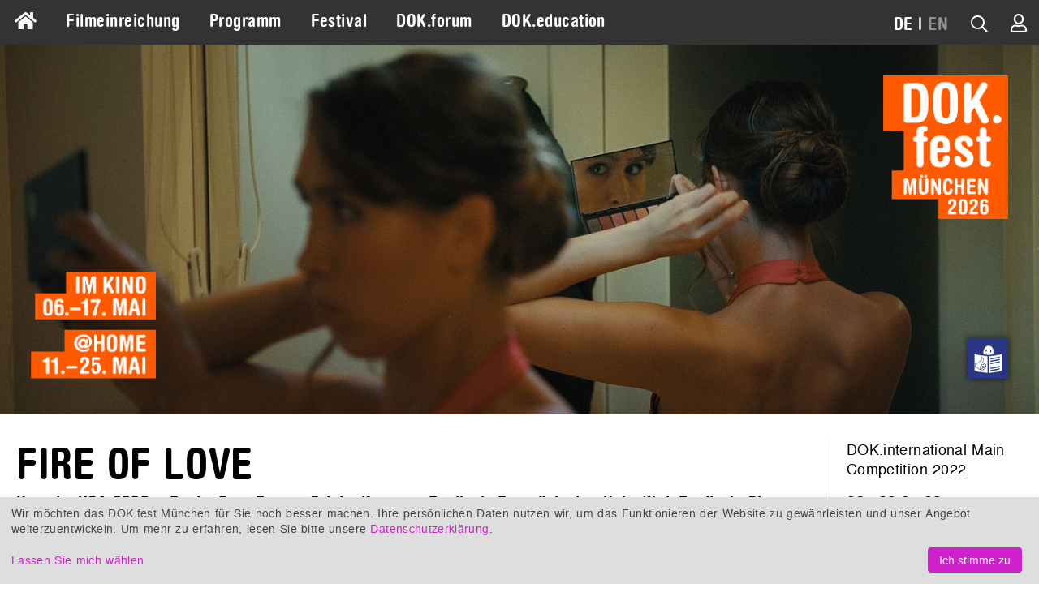

--- FILE ---
content_type: text/html; charset=UTF-8
request_url: https://www.dokfest-muenchen.de/films/fire-of-love
body_size: 8523
content:
<!DOCTYPE html>
<html lang="de" class="invisible">
<head>
	<title>FIRE OF LOVE – DOK.fest München</title>
	<meta http-equiv="Content-Type" content="text/html; charset=UTF-8">
	<meta name="viewport" content="width=device-width, initial-scale=1, minimum-scale=1, maximum-scale=5">
	<meta property="fb:app_id" content="393624853982981">
	<meta property="og:locale" content="de_DE">
	<meta property="og:locale:alternate" content="de_DE">
	<meta property="og:locale:alternate" content="en_US">
	<meta property="og:site_name" content="DOK.fest München">
	<meta name="keywords" content="Dokumentarfilm, München, DOK.fest, Dokumentarfilmfestival, Film Festival">
	<meta name="description" content="DOK.fest München. Offizielle Website des Dokumentarfilmfestivals München">
	<meta property="og:url" content="https://www.dokfest-muenchen.de/films/fire-of-love">
	<meta property="og:type" content="video.movie">
	<meta property="og:title" content="FIRE OF LOVE">
	<meta property="og:description" content="Ein Forscherehepaar und die Vulkane – eine Liebes- und Lebensgeschichte">
	<meta property="og:image" content="https://ssp.dokfest-muenchen.de/albums/album-3430/lg/01_FIRE_OF_LOVE_c_Image_Est.jpg">
	<base href="https://www.dokfest-muenchen.de/">
<link rel="canonical" href="https://www.dokfest-muenchen.de/films/fire-of-love">	<link rel="alternate" type="application/rss+xml" title="RDF-Datei" href="https://www.dokfest-muenchen.de/rss?locale=de">
	<link rel="stylesheet" href="/skins/v5/css/default.min.css?1761984939" type="text/css" media="all">
	<link rel="stylesheet" href="/skins/v5/css/print.min.css?1740390575" type="text/css" media="print">
	<!--[if lt IE 7]>
		<link rel="stylesheet" type="text/css" href="/skins/v5/css/ie6.dok.css" media="all" />
	<![endif]-->
	<!--[if IE 7]>
		<link rel="stylesheet" type="text/css" href="/skins/v5/css/ie7.dok.css" media="all" />
	<![endif]-->
	<!--[if lt IE 9]>
	    <script type="text/javascript" src="/skins/v5/js/html5shiv.min.js"></script>
	<![endif]-->

	<script type="text/javascript" src="/skins/v5/js/dok.min.js?691276d029bd9"></script>
	<script src="https://embed.own-it-media.com/own-it-player.embed.umd.js"></script>
<script type="text/javascript">
			var lang = "de";
			var heroSliderRatio = 2.8;
			var hideHeader = false;
		
			function dcRgMsg(event) {
				if (event.data && event.data.name === "requestUpdateDiscountCodeFromUrl") {
					event.source.postMessage({name: "setDiscountCode", params: ""}, "*");
				} else if (event.data && event.data.name === "updateHeight") {
					var i, frames, frame;
					frames = document.getElementsByTagName("iframe");
					for (i = 0; i < frames.length; ++i) {
						frame = frames[i];
						if (event.source === frame.contentWindow) {
							frame.style.height = event.data.params.height + "px";
						}
					}
				}
			}
			window.addEventListener("message", dcRgMsg);
		

	$(function() { 
		$("#tabs").tabs("option", "active", 0);
		document.domain = "dokfest-muenchen.de";
	});


					$(function() { 
						
				$("#691276d0-c8b0-4bc4-ab3c-45d58e84fdca").flexslider({
					animation: "fade",
					animationLoop: true,
					smoothHeight: false,
					video: false,
					slideshow: true,
					slideshowSpeed: 7000,
					prevText: "Previous",
					nextText: "Next",
					initDelay: 0,
					controlNav: false,
					directionNav: true,
					sync: false,
					itemWidth: 0,
				    start: function(slider) {
						$("#691276d0-c8b0-4bc4-ab3c-45d58e84fdca").removeClass("flexslider-loading");
						// $("#header").css("visibility", "visible");

				    }
				});
			
					});
				

                $(function () {
                    if($(".slick-arrow").length && canvas != "S" && canvas != "M") {
                        $(".rec-carousel").css({ "margin-left": "2em", "margin-right": "2em" });
                    }
                });
            </script>

            <link rel="apple-touch-icon" sizes="180x180" href="/images/apple-touch-icon.png">
            <link rel="icon" type="image/png" sizes="32x32" href="/images/favicon-32x32.png">
            <link rel="icon" type="image/png" sizes="16x16" href="/images/favicon-16x16.png">
            <link rel="manifest" href="/images/site.webmanifest">
            <link rel="mask-icon" href="/images/safari-pinned-tab.svg" color="#ff5a00">
            <link rel="shortcut icon" href="/images/favicon.ico">
            <meta name="msapplication-TileColor" content="#2d89ef">
            <meta name="msapplication-config" content="/images/browserconfig.xml">
            <meta name="theme-color" content="#333333">
        
            <script type="text/plain" data-type="application/javascript" data-name="facebook">
                !function(f,b,e,v,n,t,s)
                {if(f.fbq)return;n=f.fbq=function(){n.callMethod?
                n.callMethod.apply(n,arguments):n.queue.push(arguments)};
                if(!f._fbq)f._fbq=n;n.push=n;n.loaded=!0;n.version="2.0";
                n.queue=[];t=b.createElement(e);t.async=!0;
                t.src=v;s=b.getElementsByTagName(e)[0];
                s.parentNode.insertBefore(t,s)}(window, document,"script",
                "https://connect.facebook.net/en_US/fbevents.js");
                fbq("init", "327125501944910");
                fbq("track", "PageView");
            </script>
        </head>

<body id="films-view-" class="films-view">

	<div id="loading"></div><div id="loading-opaque"></div>

	<!-- facebook -->
	
			<div id="fb-root"></div>
			<script type="text/plain" data-type="application/javascript" data-name="facebook">
				(function(d, s, id) {
					var js, fjs = d.getElementsByTagName(s)[0];
					if (d.getElementById(id)) return;
					js = d.createElement(s); js.id = id;
					js.src = "https://connect.facebook.net/de_DE/sdk.js#xfbml=1&version=v3.1";
					fjs.parentNode.insertBefore(js, fjs);
				}(document, "script", "facebook-jssdk"));
			</script>
        	<!-- /facebook -->
	
	<!-- wrapper & grid container -->	
	<div id="wrapper" class="grid-container grid-parent">
		
		<!-- admin nav -->
		<div id="nav-admin">
					</div>
		<!-- /admin nav -->
		
		<!-- nav mobile -->
		<nav id="nav-mobile">
			<div class="grid-container">
				<div class="grid-10 mobile-grid-10 tablet-grid-10">
					<div id="nav-main-mobile"><a href="#menu-main-c"><i class="fa fa-bars"></i></a></div>
				</div>
				<div class="grid-90 mobile-grid-90 tablet-grid-90" style="text-align: right">
					
            <ul>
                
                <li id="nav-lang-mobile"><span>DE</span><span> | </span><span><a href="/films/fire-of-love?lang=en">EN</a></span></li>
                <li id="nav-quicksearch-mobile"><i class="fa fa-search icon-quicksearch"></i></li>
                <li id="nav-user-mobile"><a href="/users/dashboard"><i class="fa fa-user-o" title="Mein Konto"></i></a></li>
                
            </ul>
        				</div>
			</div>
		</nav>
		<!-- /nav mobile -->

		<!-- nav main -->
		<nav id="nav" class="grid-100 grid-parent">
			<div id="nav-main">
				<div id="menu-main-c">
					<ul id="menu-main" class="sf-menu sf-navbar">
						<li id="icon-home" class="">
							<a href="/"><i class="fas fa-home"></i></a>
						</li>
						<li class="hide-on-desktop">
							<a href="/" class="">Home</a>
						</li>
						<li class="">
					<a href="Submission" class="">Filmeinreichung</a>
			
				</li>
				<li class="">
					<a href="Programm" class="">Programm</a>
			<ul>
				<li class="">
					<a href="At-home" class="">dok@home Online-Filmothek</a>
			
				</li>
				<li class="">
					<a href="DOKaroundtheclock" class="">Ganzjahreskalender</a>
			
				</li>
				<li class="">
					<a href="Filme" class="">Alle Festivalfilme</a>
			
				</li></ul>
				</li>
				<li class="">
					<a href="Festival" class="">Festival</a>
			<ul>
				<li class="">
					<a href="Festivalimpressionen" class="">Festivalimpressionen &amp; Filmgespräche</a>
			
				</li>
				<li class="">
					<a href="Awards_jurys" class="">Wettbewerbe &amp; Preise</a>
			
				</li>
				<li class="">
					<a href="Presse" class="">Presse</a>
			
				</li>
				<li class="">
					<a href="Ueber-uns" class="">Über uns</a>
			
				</li>
				<li class="">
					<a href="Partner" class="">Partner</a>
			
				</li></ul>
				</li>
				<li class=" forum">
					<a href="DOK_forum" class="">DOK.forum</a>
			<ul>
				<li class=" forum">
					<a href="Marktplatz_forum" class="">DOK.forum Marktplatz</a>
			
				</li>
				<li class=" forum">
					<a href="DOKforum-Perspectives" class=""> DOK.forum Perspektiven</a>
			
				</li>
				<li class=" forum">
					<a href="WhoIsWho" class="">Who is Who</a>
			
				</li>
				<li class=" forum">
					<a href="TeamDokforum" class="">Team &amp; Kontakt</a>
			
				</li></ul>
				</li>
				<li class="">
					<a href="DOK_education" class="">DOK.education</a>
			<ul>
				<li class="">
					<a href="SchuleDesSehens2026-Kino" class="">Schule des Sehens</a>
			
				</li>
				<li class="">
					<a href="Nextus" class="">Nextus Filmplattform</a>
			
				</li>
				<li class="">
					<a href="DOKeducation_Team" class="">Team &amp; Kontakt</a>
			
				</li>
				<li class="">
					<a href="DOK_education_Rueckblick" class="">Rückblick</a>
			
				</li></ul>
				</li>
					</ul>
				</div>
				<div id="nav-alt-c">
					<div id="nav-alt">
            <ul>
                <li id="nav-messages">
                <li id="nav-lang"><span>DE</span><span> | </span><span><a href="/films/fire-of-love?lang=en">EN</a></span></li>
                <li id="nav-quicksearch"><a href="#"><i class="fa fa-search icon-quicksearch" title="Filmsuche"></i></a></li>
                <li id="nav-user"><a href="/users/dashboard"><i class="fa fa-user-o" title="Mein Konto"></i></a></li>
                
            </ul>
        </div>
				</div>
				<div class="clear"></div>
			</div>
		</nav>
		<!-- /nav main -->

		<!-- header -->
		<header id="header">
			<div id="header-mobile">
				<script type="text/javascript">
					$.flexslider.ratio = 1;
					// $.flexslider.addHeight = 0;
				</script>
				<div class="heroslider" id="691276d0-b960-47d1-b71f-47d48e84fdca">
					<ul class="slides">
					<li style="position: relative">
						<img src="assets/cache/1/0/a/b/e/10abe57a9e3a4db04130be308476d1194349609e.jpeg" class="img-resp no-clip-wrapper" width="768" height="768" alt="" style="width: 100%">
					</li>
				
					</ul>
				</div>
			</div>
			<div id="header-desktop">
				<script type="text/javascript">
					$.flexslider.ratio = 2,8;
					// $.flexslider.addHeight = 0;
				</script>
				<div class="heroslider" id="691276d0-6b24-4137-9565-44358e84fdca">
					<ul class="slides">
					<li style="position: relative">
						<img src="assets/cache/c/2/7/4/6/c27469c083b9dc243079d7ca14ca155dd2d2f1b0.jpeg" class="img-resp no-clip-wrapper" width="1400" height="500" alt="" style="width: 100%">
					</li>
				
					</ul>
				</div>
			</div>
			<div id="logo-logo"><a href="/"><img src="/upload/home/logo_logo_default.png" alt="DOK.fest"></a></div>
			<div id="logo-date"><img src="/upload/home/logo_date_default.png" alt="DOK.fest"></div>
			<div id="ls">
                <div>
                    <a href="/DOKfest-leichte-Sprache?lang=de">
                        <img src="/images/ls.svg" title="Leichte Sprache">
                    </a>
                </div>    
            </div>
			<div class="grid-100" hidden><a href="#" id="scrolldown">Down</a></div>
		</header>
		<!-- /header -->			

		<!-- content -->
		<section id="content" class="grid-100 grid-parent width-fixed">
			
	<div class="films-view-container">

		<div class="grid-80 tablet-grid-75 films-main">
			<div class="films-view-headline">
				
			<div id="top-content">
				<div id="top-content--top">
					<h1>FIRE OF LOVE</h1>
				</div>
		
				<div id="top-content--bottom">			
					<h2>Kanada, USA 2022 – Regie: Sara Dosa – Originalfassung: Englisch, Französisch – Untertitel: Englisch, Ohne – Länge: <span class="nowrap">93 min.</span></h2>
				</div>
			
			</div>
		
			</div>
			
		<div id="tabs" class="ui-tabs">
			<ul>                 
				<li><a href="https://www.dokfest-muenchen.de/films/fire-of-love#video">Film anschauen</a></li>
				<li><a href="https://www.dokfest-muenchen.de/films/fire-of-love#ssp">Fotos</a></li>
			</ul>
			<div id="video"><own-it-player product-id="515"></own-it-player></div>
			<div id="ssp">
				<script type="text/javascript">
					$.flexslider.ratio = 1.7777;
					// $.flexslider.addHeight = 0;
				</script>
				<div class="flexslider flexslider-loading" id="691276d0-c8b0-4bc4-ab3c-45d58e84fdca">
					<ul class="slides">
					<li style="position: relative">
						<img class="lazy" data-original="assets/cache/1/9/2/5/7/19257606f3b6e61ab7bbf5f340851c8d3d5843f4.jpeg" width="1151" height="647" alt="" style="width: 100%">
					</li>
				

					<li style="position: relative">
						<img class="lazy" data-original="assets/cache/d/6/1/5/0/d61507d824a0ffe74b89d7b5c192cb5aec686e33.jpeg" width="1151" height="647" alt="" style="width: 100%">
					</li>
				

					<li style="position: relative">
						<img class="lazy" data-original="assets/cache/3/c/2/4/8/3c248d1dbca71ed1d7f79ea60180fe9f53a66213.jpeg" width="1151" height="647" alt="" style="width: 100%">
					</li>
				

					<li style="position: relative">
						<img class="lazy" data-original="assets/cache/2/6/b/a/5/26ba5d9a5c298772beccaa50cf91445d2feb4acd.jpeg" width="1151" height="647" alt="" style="width: 100%">
					</li>
				
					</ul>
				</div>
			</div>
		</div>
	
			<div class="hide-on-tablet">
				<div class="eventdate"><ul>
			<li>
				<p>So., 08.05.22<br>11.00<br>Atelier 1</p><p class="comment">OmeU</p><p></p>
			</li>
		
			<li>
				<p>Di., 10.05.22<br>21.00<br>Rio 1</p><p class="comment">OmeU</p><p></p>
			</li>
		
			<li>
				<p>Fr., 13.05.22<br>21.00<br>HFF - Kino 1</p><p class="comment">OmeU</p><p></p>
			</li>
		
			<li>
				<p>So., 15.05.22<br>21.00<br>Amerikahaus</p><p class="comment">OmeU</p><p></p>
			</li>
		</ul></div>
			</div>
			<div class="synopsis"><p><span style="font-weight: 400;">Feuer speit und spritzt aus der tiefen Dunkelheit der Krater, glühende Lavaströme schlängeln sich die Berghänge hinab. Die Geowissenschaftler Katia und Maurice Krafft machten einige der spektakulärsten Filmaufnahmen von Vulkanausbrüchen, die jemals aufgezeichnet wurden. Ihre faszinierenden Berichte machten die Naturgewalten erlebbar und warnten vor deren zerstörerischer Kraft. Als beide beim Ausbruch des japanischen Vulkans Unzen auf tragische Weise ums Leben kamen, hinterließen sie hunderte Stunden an Filmmaterial. Mit diesem Fundus, alten Interviewsequenzen und der kommentierenden Stimme der Multimediakünstlerin Miranda July wird FIRE OF LOVE zu einem intensiven filmischen Gedenken an Katia und Maurice Krafft – an ihre Passion für Vulkane, aber auch ihre Hingabe füreinander und für das Leben. </span><em><span style="font-weight: 400;">Pablo Bücheler </span></em></p>
<h4><span style="font-weight: 400;">Wir präsentieren die Deutschlandpremiere des Films.</span></h4>
<p> </p></div>
			<div class="hide-on-tablet">
				<div class="addinfo"><p class="addtext">So lange der Vorrat reicht: Für diesen Film stehen online 300 Tickets zur Verfügung.</p></div>
				
				
				<div class="links">
			<p class="default">
				<span class="icon"><a href="/Publikumspreis" target="_blank"><i class="fa far fa-star fa-fw" aria-hidden="true"></i></a></span>
				<span class="label"><a href="/Publikumspreis" target="_blank">Nominiert für den kinokino Publikumspreis, gestiftet von BR und 3sat</a></span>
			</p>
		
			<p class="default">
				<span class="icon"><a href="/Get_in_Contact_2022" target="_blank"><i class="fa far fa-envelope fa-fw" aria-hidden="true"></i></a></span>
				<span class="label"><a href="/Get_in_Contact_2022" target="_blank">Post ans Filmteam</a></span>
			</p>
		
			<p class="inverted">
				<span class="icon"><a href="https://www.dokfest-muenchen.de/Festivalpass_2022" target="_blank"><i class="fa far fa-heart fa-fw" aria-hidden="true"></i></a></span>
				<span class="label"><a href="https://www.dokfest-muenchen.de/Festivalpass_2022" target="_blank">Festivalpass kaufen</a></span>
			</p>
		
			<p class="inverted">
				<span class="icon"><a href="https://www.dokfest-muenchen.de/Gutschein_2022" target="_blank"><i class="fa far fa-gift fa-fw" aria-hidden="true"></i></a></span>
				<span class="label"><a href="https://www.dokfest-muenchen.de/Gutschein_2022" target="_blank">Gutschein verschenken</a></span>
			</p>
		</div>
				
            <div class="buttons-social">
                <p class="button-social facebook">
                    <a href="https://www.facebook.com/DOKfest/" target="_blank"><i class="fab fa-fw fa-facebook-f" aria-hidden="true"></i> Facebook</a>
                </p>
                <p class="button-social instagram">
                    <a href="https://www.instagram.com/dokfest/" target="_blank"><i class="fab fa-fw fa-instagram" aria-hidden="true"></i> Instagram</a>
                </p>
                <p class="button-social envelope">
                    <a href="/Newsletter" target="_parent"><i class="fa fa-fw fa-envelope" aria-hidden="true"></i> Newsletter</a>
                </p>
            </div>
            <div class="clear"></div>
        
			</div>
			<div class="biofilmo"><p><span style="font-weight: 400;">Keine Jugendfreigabe</span></p>
<p> </p>
<h4><span style="font-weight: 400;">Sara Dosa </span></h4>
<p><span style="font-weight: 400;">Die Filmemacherin und Produzentin lebt und arbeitet in San Francisco, Kalifornien. Sie studierte International Development Economics an der Wesleyan University in Connecticut und der London School of Economics. Neben der Dokumentarfilmregie ist sie als Produzentin von Netflix Originals Serienformaten tätig. Ihre Filme liefen unter anderem beim Internationalen Filmfestival in Cannes und dem Sundance Film Festival. </span></p>
<h4><span style="font-weight: 400;">Filmografie </span></h4>
<p><span style="font-weight: 400;">THE LAST SEASON, US 2014, 78 Min.<br></span><span style="font-weight: 400;">THE SEER AND THE UNSEEN, US/IS 2018, 80 Min.</span></p>
<h4> </h4>
<h4>Nominiert für den VIKTOR Main Competition DOK.international</h4>
<p>Slices of Life, Einblicke, Ausblicke: Die Filme des internationalen Wettbewerbs öffnen uns Türen zu neuen Welten. Sie konkurrieren um den mit 10.000 Euro dotierten VIKTOR Main Competition. Preisstifter ist der Bayerische Rundfunk.</p>
<p><a href="https://www.br.de/index.html" target="_blank" rel="noopener"><img src="media/images/partner/BR_071112_rgb.png?u=1WDx0R" alt="" width="150" height="150"></a></p></div>
			<div class="credits"><p>Kamera: Pablo Alvarez-Mesa. Ton: Patrice LeBlanc, Gavin Fernandez. Schnitt: Erin Casper, Jocelyne Chaput. Musik: Nicolas Godin. Produktion: <a href="https://www.sandboxfilms.org/" target="_blank">Sandbox Films, Intuitive Pictures und Cottage M</a>. Produzent*in: Shane Boris, Ina Fichman, Sara Dosa. Weitere Produzent*innen: Greg Boustead. </p></div>
			<div class="assoc-tags"><a href="/Filme?films_festival=20&amp;films_tag=240" target="_top">#Nord- und Mittelamerika</a> <a href="/Filme?films_festival=20&amp;films_tag=244" target="_top">#Limitierte Filme</a> <a href="/Filme?films_festival=20&amp;films_tag=220" target="_top">#In der Nahaufnahme: Natur &amp; Klimawandel</a> <a href="/Filme?films_festival=20&amp;films_tag=225" target="_top">#Eine Frage des Begehrens: Liebe &amp; Sex</a></div>
			
		</div>

		<div class="grid-20 tablet-grid-25 films-sidebar">
			<div id="sectionyear">DOK.international Main Competition 2022</div> 
			<div class="hide-on-mobile">
				<div class="eventdate"><ul>
			<li>
				<p>So., 08.05.22<br>11.00<br>Atelier 1</p><p class="comment">OmeU</p><p></p>
			</li>
		
			<li>
				<p>Di., 10.05.22<br>21.00<br>Rio 1</p><p class="comment">OmeU</p><p></p>
			</li>
		
			<li>
				<p>Fr., 13.05.22<br>21.00<br>HFF - Kino 1</p><p class="comment">OmeU</p><p></p>
			</li>
		
			<li>
				<p>So., 15.05.22<br>21.00<br>Amerikahaus</p><p class="comment">OmeU</p><p></p>
			</li>
		</ul></div>
				<div class="addinfo"><p class="addtext">So lange der Vorrat reicht: Für diesen Film stehen online 300 Tickets zur Verfügung.</p></div>
				
				
				<div class="links">
			<p class="default">
				<span class="icon"><a href="/Publikumspreis" target="_blank"><i class="fa far fa-star fa-fw" aria-hidden="true"></i></a></span>
				<span class="label"><a href="/Publikumspreis" target="_blank">Nominiert für den kinokino Publikumspreis, gestiftet von BR und 3sat</a></span>
			</p>
		
			<p class="default">
				<span class="icon"><a href="/Get_in_Contact_2022" target="_blank"><i class="fa far fa-envelope fa-fw" aria-hidden="true"></i></a></span>
				<span class="label"><a href="/Get_in_Contact_2022" target="_blank">Post ans Filmteam</a></span>
			</p>
		
			<p class="inverted">
				<span class="icon"><a href="https://www.dokfest-muenchen.de/Festivalpass_2022" target="_blank"><i class="fa far fa-heart fa-fw" aria-hidden="true"></i></a></span>
				<span class="label"><a href="https://www.dokfest-muenchen.de/Festivalpass_2022" target="_blank">Festivalpass kaufen</a></span>
			</p>
		
			<p class="inverted">
				<span class="icon"><a href="https://www.dokfest-muenchen.de/Gutschein_2022" target="_blank"><i class="fa far fa-gift fa-fw" aria-hidden="true"></i></a></span>
				<span class="label"><a href="https://www.dokfest-muenchen.de/Gutschein_2022" target="_blank">Gutschein verschenken</a></span>
			</p>
		</div>
				<div class="hidden">
            <div class="buttons-social">
                <p class="button-social facebook">
                    <a href="https://www.facebook.com/DOKfest/" target="_blank"><i class="fab fa-fw fa-facebook-f" aria-hidden="true"></i> Facebook</a>
                </p>
                <p class="button-social instagram">
                    <a href="https://www.instagram.com/dokfest/" target="_blank"><i class="fab fa-fw fa-instagram" aria-hidden="true"></i> Instagram</a>
                </p>
                <p class="button-social envelope">
                    <a href="/Newsletter" target="_parent"><i class="fa fa-fw fa-envelope" aria-hidden="true"></i> Newsletter</a>
                </p>
            </div>
            <div class="clear"></div>
        </div> 
			</div>
		</div>

		<div class="clear"></div>

		<div class="grid-100"><h3>Empfehlungen</h3><div class="rec-carousel">
                    <div>
                        <a href="/films/view/heimaland">
                            <img src="/img/images/albums/album-3420/lg/01_HEIMALAND.jpg?w=150&amp;ar=1.77&amp;area=0,0,0,0&amp;sharpen&amp;crop-to-fit&amp;dpr=1.5" alt="">
                            <h2 title="HEIMALAND">HEIMALAND</h2>
                        </a>
                    </div>

                    <div>
                        <a href="/films/view/sava">
                            <img src="/img/images/albums/album-3482/lg/01_SAVA.jpg?w=150&amp;ar=1.77&amp;area=0,0,0,0&amp;sharpen&amp;crop-to-fit&amp;dpr=1.5" alt="">
                            <h2 title="SAVA">SAVA</h2>
                        </a>
                    </div>

                    <div>
                        <a href="/films/view/sorry-genosse">
                            <img src="/img/images/albums/album-3407/lg/01_SORRY_GENOSSE__c_NORDPOLARIS.png?w=150&amp;ar=1.77&amp;area=0,0,0,0&amp;sharpen&amp;crop-to-fit&amp;dpr=1.5" alt="">
                            <h2 title="SORRY GENOSSE">SORRY GENOSSE</h2>
                        </a>
                    </div></div></div>
		<div class="grid-100">
                <h3>Partneranzeige</h3>
                <div class="grid-66 tablet-grid-75 grid-parent">
                    <a href="https://www.br.de/br-fernsehen/sendungen/kino-kino/index.html" target="_blank"><img src="media/images/2022/1000x300px_KinoKino_DasFilmmagazin.gif" alt="Partneranzeige" class="lazy"></a>
                </div>
            </div>
	</div>
		</section>
		<!-- /content -->
		
		<!-- top link -->
		<div class="grid-100">
			<a href="#" id="scrollup">Top</a>
		</div>
		<!-- /top link -->

		<!-- footer -->
		
            <footer id="footer" class="grid-100">
                <div id="permalinks1" class="grid-container grid-parent">
                    <div class="grid-25 tablet-grid-50"><ul><li class="level-1"><a href="#" target="_top">ÜBER UNS</a></li><li class="level-2"><a href="/Profil" target="_top">PROFIL</a></li><li class="level-2"><a href="https://www.dokfest-muenchen.de/DOKfest-leichte-Sprache" target="_top">DAS FESTIVAL IN LEICHTER SPRACHE</a></li><li class="level-2"><a href="/Partner" target="_top">PARTNER</a></li><li class="level-2"><a href="/Jobs" target="_blank">OFFENE STELLEN</a></li></ul></div>
<div class="grid-25 tablet-grid-50"><ul><li class="level-1"><a href="#" target="_top">INFOS</a></li><li class="level-2"><a href="/FAQ" target="_blank">HILFE UND FAQS</a></li><li class="level-2"><a href="/AGB" target="_top">AGBS</a></li><li class="level-2"><a href="/Impressum" target="_top">IMPRESSUM UND DATENSCHUTZ</a></li><li class="level-2"><a href="/Kontakt" target="_top">KONTAKT</a></li></ul></div>
<div class="grid-25 tablet-grid-50"><ul><li class="level-1"><a href="#" target="_top">MEIN KONTO</a></li><li class="level-2"><a href="https://www.dokfest-muenchen.de/Login" target="_top">LOGIN</a></li><li class="level-2"><a href="https://www.dokfest-muenchen.de/Registrierung" target="_top">REGISTRIERUNG</a></li></ul></div>	
                    <div id="logo-logo-bottom" class="grid-25 tablet-grid-50">
                        <img src="/upload/home/logo_logo_default.png" width="675" height="777" alt="DOK.fest">
                    </div>			
                </div>
                <div id="permalinks2" class="grid-container grid-parent">
                    <div id="subscribe-bottom" class="grid-50 tablet-grid-50">
                        <ul>
                            <li class="level-1">Informiert bleiben</li>
                            <li class="level-2"><p>Der DOK.fest Newsletter hält Sie auf dem Laufenden über unser Programm während des Festivals und das ganze Jahr.</p></li>
                            <li class="level-2">
                                <form id="subscribe-bottom-form" method="get" action="/Newsletter">
                                    <input type="email" name="email" placeholder="Ihre Email-Adresse">
                                    <a href="javascript:%24('#subscribe-bottom-form').submit()"><i class="fa fa-arrow-right" aria-hidden="true"></i></a>
                                </form>
                            </li>
                        </ul>
                    </div>
                    <div class="grid-25 tablet-grid-50">
                        <ul>
                            <li class="level-1">Follow us</li>
                            <li class="level-2"><p>Folgen Sie uns auf unseren Social-Media-Kanälen!</p></li>
                            <li id="social-icons-bottom"><div class=""><a href="/Newsletter" title="Newsletter"><i class="fa fa-lg fa-newspaper"></i></a></div><div class=""><a href="https://www.dokfest-muenchen.de/rss?locale=de" title="RSS Feed"><i class="fa fa-lg fa-rss"></i></a></div><div><a href="https://www.youtube.com/@DOKfestMuenchen_Filmfestival" target="_blank" title="Youtube"><i class="fab fa-lg fa-youtube"></i></a></div><div><a href="https://www.instagram.com/dokfest/" target="_blank" title="Instagram"><i class="fab fa-lg fa-instagram"></i></a></div><div><a href="https://www.facebook.com/DOKfest/" target="_blank" title="Facebook"><i class="fab fa-lg fa-facebook-f"></i></a></div><div><a href="https://www.linkedin.com/company/dok-fest-m%C3%BCnchen" target="_blank" title="LinkedIn"><i class="fab fa-lg fa-linkedin-in"></i></a></div></li>
                        </ul>
                    </div>
                    <div id="logo-date-bottom" class="grid-25 tablet-grid-50">
                        <img src="/upload/home/logo_date_default.png" width="622" height="533" alt="DOK.fest">
                    </div>
                </div>
            </footer>
				<!-- /footer -->

		<!-- FEE links -->
				<!-- /FEE links -->
				
		<!-- Quicksearch -->
				<div id="quicksearch">
			<form name="quicksearch" action="/Filme" method="post">
				<input type="hidden" name="films_festival" value="">
				<input type="text" name="keyword" placeholder="Filmsuche">
				<a id="quicksearch-close" href="#"><i class="fa fa-close"></i></a>
			</form>
		</div>
				<!-- /Quicksearch -->
		
		<!-- Noscript -->
		
            <noscript>
                <!--googleoff: all-->
                <div>
                    <style>
                        html {
                            visibility: visible !important;
                        }
                        #nav, #nav-admin, #nav-mobile, #header, #ls {
                            display: none;
                        }
                    </style>
                    <a href="/"><img src="/upload/home/logo_logo_default.png?1662475201" alt="Logo"></a>
                    <h1>Warum sehe ich DOK.fest München nicht?</h1>
                    <p>Sie haben Javascript in Ihren Browsereinstellungen deaktiviert.<br>Aktivieren Sie Javascript jetzt, um auf unsere Website wieder zugreifen zu können.</p>
                </div>
                <!--googleon: all-->
            </noscript>        
        		<!-- /Noscript -->
	</div>
	<!-- /wrapper & grid container -->

		
	<script type="text/plain" data-type="application/javascript" data-name="matomo">
		var _paq = _paq || [];
	    _paq.push(["setDomains", ["*.dokfest-muenchen.de"]]);
		_paq.push(['requireCookieConsent']);
		_paq.push(['trackPageView']);
		_paq.push(['enableLinkTracking']);
		(function() {
			var u="//ssl.sema4.net/stats/";
			_paq.push(['setTrackerUrl', u+'piwik.php']);
			_paq.push(['setSiteId', '1']);
			var d=document, g=d.createElement('script'), s=d.getElementsByTagName('script')[0];
			g.type='text/javascript'; g.async=true; g.defer=true; g.src=u+'piwik.js'; s.parentNode.insertBefore(g,s);
		})();
	</script>
	
	<script type="text/plain" data-type="application/javascript" data-name="ga">
	  (function(i,s,o,g,r,a,m){i['GoogleAnalyticsObject']=r;i[r]=i[r]||function(){
	  (i[r].q=i[r].q||[]).push(arguments)},i[r].l=1*new Date();a=s.createElement(o),
	  m=s.getElementsByTagName(o)[0];a.async=1;a.src=g;m.parentNode.insertBefore(a,m)
	  })(window,document,'script','https://www.google-analytics.com/analytics.js','ga');

	  ga('create', 'UA-31089448-1', 'auto');
	  ga('send', 'pageview');

	</script>
	  

</body>
</html>


--- FILE ---
content_type: text/css
request_url: https://www.dokfest-muenchen.de/skins/v5/css/print.min.css?1740390575
body_size: 287
content:
#wrapper{width:1200px;padding:10px 10px 10px 50px}#nav-admin,#nav-mobile,#header,#nav,#crumbs,#footer,#sitemap,#quicksearch,#left,#top,#tabs ul,#nav-bottom,.print-hide{display:none}#content{color:#000 !important;margin-top:0;padding-top:0}table td,table th{font-size:95% !important;padding:0 !important;line-height:1.4 !important;display:table-cell !important;position:static !important;border-bottom:none !important}.listing-events-theater{display:block}.listing-events-event{display:block}
